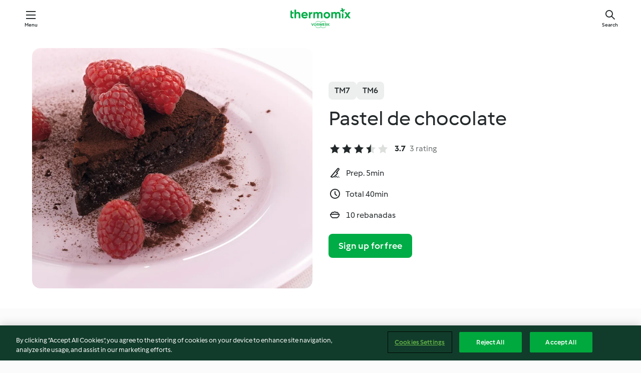

--- FILE ---
content_type: text/html; charset=utf-8
request_url: https://cookidoo.thermomix.com/recipes/recipe/en-US/r31515
body_size: 10014
content:
<!DOCTYPE html>
<html
  lang="en-US"
  class="cicd2-theme">
<head>
    <meta property="og:url" content="https://cookidoo.thermomix.com/recipes/recipe/en-US/r31515"/>
    <meta property="og:title" content="Pastel de chocolate"/>
    <meta property="og:description" content="A world of Thermomix® recipes - Cookidoo® brings you delicious food from all over the world.
With thousands of recipes and ideas, you'll find mouth-watering inspiration every time you log in."/>
    <meta property="og:image" content="https://assets.tmecosys.com/image/upload/t_web_rdp_recipe_584x480/img/recipe/ras/Assets/63FAF4F4-6E43-4E6A-893F-120E7961BE74/Derivates/6C120499-C8CD-466E-95AC-3A00E78743D1.jpg"/>
    <meta name="robots" content="noarchive"/>
    <meta charset="utf-8">
    <meta name="viewport" content="width=device-width, initial-scale=1, shrink-to-fit=no">
    <link rel="stylesheet" href="https://patternlib-all.prod.external.eu-tm-prod.vorwerk-digital.com/pl-core-29.5.0-c777d148a40073f22d20001fcdd6914f.css">
      <link rel="stylesheet" href="https://patternlib-all.prod.external.eu-tm-prod.vorwerk-digital.com/cicd2-theme-29.5.0-43cee002ce95b4bcfc18513ecba0695e.css">
    <link rel="stylesheet" href="https://recipepublic-all.prod.external.eu-tm-prod.vorwerk-digital.com/bundle-7e9da6437349bf80779b292c7cffc47b.css">
    <link rel="icon" href="https://patternlib-all.prod.external.eu-tm-prod.vorwerk-digital.com/favicon-02a92602e0cf506ebd0186892a17fd82.ico">
    <link rel="preconnect" href="https://assets.tmecosys.com" crossorigin="anonymous">
    <script>"use strict";(()=>{function c(n){let t=document.cookie.match(new RegExp("(^| )"+n+"=([^;]+)"));if(t)return t[2]}var e={get:c};e.get("v-authenticated")?document.documentElement.classList.add("is-authenticated"):document.documentElement.classList.add("is-unauthenticated");})();
</script>
    <title>Pastel de chocolate - Cookidoo® – the official Thermomix® recipe platform</title>
    <link rel="stylesheet" href="https://patternlib-all.prod.external.eu-tm-prod.vorwerk-digital.com/pl-recipe-2.18.3-4949e3c3f2b6c536234d63e48d89c215.css">
    <script type="application/ld+json">{"@context":"http://schema.org/","@type":"Recipe","name":"Pastel de chocolate","image":"https://assets.tmecosys.com/image/upload/t_web_rdp_recipe_584x480_1_5x/img/recipe/ras/Assets/63FAF4F4-6E43-4E6A-893F-120E7961BE74/Derivates/6C120499-C8CD-466E-95AC-3A00E78743D1.jpg","totalTime":"PT40M","cookTime":"PT40M","prepTime":"PT5M","recipeYield":"10 rebanadas","recipeCategory":["Horneados dulces"],"recipeIngredient":["200 g de chocolate amargo","180 g de mantequilla","180 g de azúcar","50 g de harina","1 pizca de sal","3 huevos","150 g de frambuesas congeladas"],"nutrition":{"@type":"NutritionInformation","calories":"3640 kcal","carbohydrateContent":"300 g","fatContent":"250 g","proteinContent":"50 g"},"inLanguage":"en-US","author":{"@type":"Organization","name":"Vorwerk Home & Co. KmG","address":"Wolleraustrasse 11a\n8807 Freienbach\nSwitzerland","url":"https://cookidoo.thermomix.com"},"aggregateRating":{"@id":"AggregatedRating"}}</script>
</head>

<body>
  <core-user-info
    condition="html.is-authenticated"
    base="/profile/api/user"
    community-profile="/community/profile/en-US"
    devices="/customer-devices/api/my-devices/versions"
    >
  </core-user-info>
  
  <div class="page-content">
      
  <header tabindex="-1" class="page-header">
    <div class="page-header__content">
      <a href="#main-content" class="link--skip">Skip to main content</a>
          <a class="logo page-header__home authenticated-only" href="/foundation/en-US/for-you"
            aria-label="Link to the home page">
            <img class="logo" src="https://patternlib-all.prod.external.eu-tm-prod.vorwerk-digital.com/logo_thermomix-02469c2fb4fca55fc3c397286d9e7fe0.svg"
              alt="Thermomix®">
          </a>
          <a class="logo page-header__home unauthenticated-only" href="/foundation/en-US/explore"
            aria-label="Link to the home page">
            <img class="logo" src="https://patternlib-all.prod.external.eu-tm-prod.vorwerk-digital.com/logo_thermomix-02469c2fb4fca55fc3c397286d9e7fe0.svg"
              alt="Thermomix®">
          </a>
      <core-nav class="page-header__nav">
        <nav class="core-nav__nav" role="navigation">
          <button class="core-nav__trigger">Menu</button>
          <div class="core-nav__container">
            <ul class="core-nav__main-links authenticated-only">
                <li class="core-nav__item">
                  <a href="/foundation/en-US/for-you"
                    class="core-nav__link">For You</a>
                </li>
              <li class="core-nav__item">
                <a href="/foundation/en-US/explore"
                  class="core-nav__link">Explore</a>
              </li>
              <li class="core-nav__item">
                <a href="/organize/en-US/my-recipes"
                  class="core-nav__link">My Recipes</a>
              </li>
              <li class="core-nav__item">
                <a href="/planning/en-US/my-week"
                  class="core-nav__link">My Week</a>
              </li>
                <li class="core-nav__item">
                  <a href="/shopping/en-US"
                    class="core-nav__link">Shopping list</a>
                </li>
            </ul>
            <ul class=" core-nav__main-links unauthenticated-only">
              <li class="core-nav__item">
                <a href="/foundation/en-US/explore"
                  class="core-nav__link">Explore</a>
              </li>
              <li class="core-nav__item">
                <a href="/foundation/en-US/membership"
                  class="core-nav__link">Membership</a>
              </li>
              <li class="core-nav__item">
                <a href="/foundation/en-US/help"
                  class="core-nav__link">Help</a>
              </li>
            </ul>
            <ul class="core-nav__links unauthenticated-only">
              <li class="core-nav__item">
                <a href="/ciam/register/start"
                  class="core-nav__link page-header__sign-up page-header__icon">Sign up</a>
              </li>
              <li class="core-nav__item">
                <a href="/profile/en-US/login?redirectAfterLogin=%2Frecipes%2Frecipe%2Fen-US%2Fr31515"
                  class="core-nav__link page-header__login page-header__icon">Login</a>
              </li>
            </ul>
            <div role="separator" aria-orientation="vertical"
              class="core-nav__separator separator-vertical separator-vertical--silver-20"></div>
            <core-user-profile class="authenticated-only">
              <core-dropdown-menu class="core-nav__dropdown core-nav__dropdown--profile" align="bottom-right">
                <button class="core-dropdown-menu__trigger core-nav__dropdown-trigger">
                  <span class="core-nav__dropdown-trigger-icon" aria-hidden="true"></span>
                  <img class="core-nav__dropdown-trigger-picture" src alt>
                  <span class="core-dropdown-menu__trigger-text">
                      Profile
                  </span>
                </button>
                <div class="core-dropdown-menu__content core-nav__dropdown-content">
                  <ul class="core-dropdown-list core-nav__dropdown-list">
                    <li class="core-community-profile__link">
                      <a href="/community/profile/en-US"
                        class="core-dropdown-list__item core-nav__link core-nav__link--community">
                        <core-community-profile>
                          <span class="core-community-profile__icon" aria-hidden="true"></span>
                          <img class="core-community-profile__picture" src alt>
                          <div class="core-community-profile__heading-group">
                            <span class="core-community-profile__header">Profile</span>
                            <span class="core-community-profile__subheader">View profile</span>
                          </div>
                        </core-community-profile>
                      </a>
                    </li>
                    <li>
                      <a href="/commerce/en-US/membership"
                        class="core-dropdown-list__item core-nav__link">Account</a>
                    </li>
                    <li>
                      <a href="/foundation/en-US/help"
                        class="core-dropdown-list__item core-nav__link">Help</a>
                    </li>
                    <li>
                      <a href="/profile/logout"
                        class="core-dropdown-list__item core-nav__link">Sign out</a>
                    </li>
                  </ul>
                </div>
              </core-dropdown-menu>
            </core-user-profile>
          </div>
          <div role="separator" aria-orientation="vertical"
            class="core-nav__separator separator-vertical separator-vertical--silver-20"></div>
        </nav>
      </core-nav>
      <a class="page-header__search page-header__icon" href="/search/en-US"
        aria-label="Search">Search</a>
    </div>
  </header>
  <recipe-scrollspy>
    <nav class="recipe-scrollspy__nav">
        <a href="#ingredients-section" class="recipe-scrollspy__link">Ingredients</a>
  
      <a href="#difficulty-section" class="recipe-scrollspy__link">Difficulty</a>
  
        <a href="#nutrition-section" class="recipe-scrollspy__link">Nutrition</a>
  
        <a href="#also-featured-in-section" class="recipe-scrollspy__link">Also featured in</a>
  
      <a id="recipe-scrollspy-alternative-recipes" href="#alternative-recipes" class="recipe-scrollspy__link">You might also like...</a>
    </nav>
  </recipe-scrollspy>

  <recipe-details id="main-content">
    <recipe-card>
      <div class="recipe-card__wrapper">
        <div class="recipe-card__image-wrapper">
            <core-image-loader>
              <img
                class="recipe-card__image"
                  src="https://assets.tmecosys.com/image/upload/t_web_rdp_recipe_584x480/img/recipe/ras/Assets/63FAF4F4-6E43-4E6A-893F-120E7961BE74/Derivates/6C120499-C8CD-466E-95AC-3A00E78743D1.jpg"
                  srcset="https://assets.tmecosys.com/image/upload/t_web_rdp_recipe_584x480/img/recipe/ras/Assets/63FAF4F4-6E43-4E6A-893F-120E7961BE74/Derivates/6C120499-C8CD-466E-95AC-3A00E78743D1.jpg 584w, https://assets.tmecosys.com/image/upload/t_web_rdp_recipe_584x480_1_5x/img/recipe/ras/Assets/63FAF4F4-6E43-4E6A-893F-120E7961BE74/Derivates/6C120499-C8CD-466E-95AC-3A00E78743D1.jpg 876w"
                    sizes="(min-width: 1333px) 584px, (min-width: 768px) 50vw, 100vw"
                alt="Pastel de chocolate"
                title="Pastel de chocolate"/>
            </core-image-loader>
        </div>
        <div class="recipe-card__info">
    
            <div class="recipe-card__header">
              <div class="recipe-card__header-left">
                  <rdp-badges id="tm-versions-modal">
                      <button class="core-chip-button core-chip-button--flat core-chip-button--x-small">
                        TM7
                      </button>
                      <button class="core-chip-button core-chip-button--flat core-chip-button--x-small">
                        TM6
                      </button>
                  </rdp-badges>
                
                  <core-modal
                    trigger-id="tm-versions-modal"
                    class="tm-versions-modal"
                    prevent-body-scroll="true"
                    hidden>
                    <div class="core-modal__wrapper">
                      <div class="core-modal__container" role="dialog" aria-modal="true">
                  
                        <div class="core-modal__header">
                          <h2>Devices & Accessories</h2>
                          <button class="core-modal__close" aria-label="Close Modal"></button>
                        </div>
                  
                        <core-scrollbar class="core-modal__content" fadeout-top>
                          <div class="core-scrollbar__content">
                  
                            <rdp-tm-versions>
                              <p class="rdp-tm-versions__description">This recipe is designed for a specific device and accessory combination. Without this required setup the recipe might not be successful.</p>
                              <div class="rdp-tm-versions__list">
                                  <div class="rdp-tm-versions__item">
                                    <img src="https://patternlib-all.prod.external.eu-tm-prod.vorwerk-digital.com/tm7-83b22c91a1a1e7fee3797168f05f9754.png" class="rdp-tm-versions__image"/>
                                    <div class="rdp-tm-versions__wrapper">
                                      <span class="rdp-tm-versions__name">Thermomix® TM7</span>
                                      <span class="rdp-tm-versions__compatibility">
                                        <span class="icon icon--checkmark-circle icon--xxxs"></span>Compatible
                                      </span>
                                    </div>
                                  </div>
                                  <div class="rdp-tm-versions__item">
                                    <img src="https://patternlib-all.prod.external.eu-tm-prod.vorwerk-digital.com/tm6-fff867f1cfc7f35118b8b6dfffca8339.png" class="rdp-tm-versions__image"/>
                                    <div class="rdp-tm-versions__wrapper">
                                      <span class="rdp-tm-versions__name">Thermomix® TM6</span>
                                      <span class="rdp-tm-versions__compatibility">
                                        <span class="icon icon--checkmark-circle icon--xxxs"></span>Compatible
                                      </span>
                                    </div>
                                  </div>
                              </div>
                            </rdp-tm-versions>
                  
                  
                          </div>
                        </core-scrollbar>
                  
                        <div class="core-modal__footer">
                          <a class="button--inline rdp-tm-versions__more" href="/foundation/en-US/thermomix-compatibility">More information</a>
                        </div>
                      </div>
                    </div>
                  </core-modal>
                
              </div>
            </div>
    
          <div class="recipe-card__content">
            <core-ellipsis lines-count="3">
              <h1 class="recipe-card__section recipe-card__name">Pastel de chocolate</h1>
            </core-ellipsis>
            
            <core-rating>
  <div class="core-rating__rating-list">
      <span class="core-rating__point core-rating__point--full"></span>
      <span class="core-rating__point core-rating__point--full"></span>
      <span class="core-rating__point core-rating__point--full"></span>
      <span class="core-rating__point core-rating__point--half"></span>
      <span class="core-rating__point "></span>
  </div>
    <span class="core-rating__counter">3.7</span>
    <span class="core-rating__label">
      
      3 rating
      
    </span>
  <script type="application/ld+json">
  {
    "@context": "http://schema.org",
    "@type": "AggregateRating",
    "@id": "AggregatedRating",
    "ratingValue": 3.7,
    "reviewCount": 3
  }
  </script>
</core-rating>

            <div class="recipe-card__cook-params">
              <div class="recipe-card__cook-param">
                <span class="icon icon--time-preparation"></span>
                <span>Prep. 5min </span>
              </div>
              <div class="recipe-card__cook-param">
                <span class="icon icon--time"></span>
                <span>Total 40min</span>
              </div>
              <div class="recipe-card__cook-param">
                <span class="icon icon--servings"></span>
                <span>10 rebanadas</span>
              </div>
            </div>
          </div>
    
          <div class="recipe-card__footer">
            <a class="button--primary recipe-card__action-button recipe-card__action-button--primary"
              title="Sign up for free"
              href="/ciam/register/start">Sign up for free</a>
          </div>
        </div>
      </div>
    </recipe-card>
    
    <recipe-content>
      <div class="recipe-content__left">
        <div mobile-order="1">
          <div id="ingredients-section" class="recipe-content__section">
            <h4 class="recipe-content__title">Ingredients</h4>
              <div class="recipe-content__inner-section">
                <ul class="ul--clean">
                    <li>
          <recipe-ingredient>
            <div class="recipe-ingredient__wrapper">
                <img class="recipe-ingredient__image"   src="https://assets.tmecosys.com/image/upload/t_web_ingredient_48x48/icons/ingredient_icons/108"
            srcset="https://assets.tmecosys.com/image/upload/t_web_ingredient_48x48/icons/ingredient_icons/108 48w, https://assets.tmecosys.com/image/upload/t_web_ingredient_48x48_1_5x/icons/ingredient_icons/108 72w, https://assets.tmecosys.com/image/upload/t_web_ingredient_48x48_2x/icons/ingredient_icons/108 96w"
              sizes="48px"
           />
          
                <div class="recipe-ingredient__content">
                  <span class="recipe-ingredient__name">
                        200
            g
           de chocolate amargo 
                  </span>
                    <span class="recipe-ingredient__description">en trozos</span>
                </div>
            </div>
          </recipe-ingredient>
          </li>
                    <li>
          <recipe-ingredient>
            <div class="recipe-ingredient__wrapper">
                <img class="recipe-ingredient__image"   src="https://assets.tmecosys.com/image/upload/t_web_ingredient_48x48/icons/ingredient_icons/15196"
            srcset="https://assets.tmecosys.com/image/upload/t_web_ingredient_48x48/icons/ingredient_icons/15196 48w, https://assets.tmecosys.com/image/upload/t_web_ingredient_48x48_1_5x/icons/ingredient_icons/15196 72w, https://assets.tmecosys.com/image/upload/t_web_ingredient_48x48_2x/icons/ingredient_icons/15196 96w"
              sizes="48px"
           />
          
                <div class="recipe-ingredient__content">
                  <span class="recipe-ingredient__name">
                        180
            g
           de mantequilla 
                  </span>
                    <span class="recipe-ingredient__description">en trozos</span>
                </div>
            </div>
          </recipe-ingredient>
          </li>
                    <li>
          <recipe-ingredient>
            <div class="recipe-ingredient__wrapper">
                <img class="recipe-ingredient__image"   src="https://assets.tmecosys.com/image/upload/t_web_ingredient_48x48/icons/ingredient_icons/9"
            srcset="https://assets.tmecosys.com/image/upload/t_web_ingredient_48x48/icons/ingredient_icons/9 48w, https://assets.tmecosys.com/image/upload/t_web_ingredient_48x48_1_5x/icons/ingredient_icons/9 72w, https://assets.tmecosys.com/image/upload/t_web_ingredient_48x48_2x/icons/ingredient_icons/9 96w"
              sizes="48px"
           />
          
                <div class="recipe-ingredient__content">
                  <span class="recipe-ingredient__name">
                        180
            g
           de azúcar 
                  </span>
                </div>
            </div>
          </recipe-ingredient>
          </li>
                    <li>
          <recipe-ingredient>
            <div class="recipe-ingredient__wrapper">
                <img class="recipe-ingredient__image"   src="https://assets.tmecosys.com/image/upload/t_web_ingredient_48x48/icons/ingredient_icons/40"
            srcset="https://assets.tmecosys.com/image/upload/t_web_ingredient_48x48/icons/ingredient_icons/40 48w, https://assets.tmecosys.com/image/upload/t_web_ingredient_48x48_1_5x/icons/ingredient_icons/40 72w, https://assets.tmecosys.com/image/upload/t_web_ingredient_48x48_2x/icons/ingredient_icons/40 96w"
              sizes="48px"
           />
          
                <div class="recipe-ingredient__content">
                  <span class="recipe-ingredient__name">
                        50
            g
           de harina 
                  </span>
                </div>
            </div>
          </recipe-ingredient>
          </li>
                    <li>
          <recipe-ingredient>
            <div class="recipe-ingredient__wrapper">
                <img class="recipe-ingredient__image"   src="https://assets.tmecosys.com/image/upload/t_web_ingredient_48x48/icons/ingredient_icons/269"
            srcset="https://assets.tmecosys.com/image/upload/t_web_ingredient_48x48/icons/ingredient_icons/269 48w, https://assets.tmecosys.com/image/upload/t_web_ingredient_48x48_1_5x/icons/ingredient_icons/269 72w, https://assets.tmecosys.com/image/upload/t_web_ingredient_48x48_2x/icons/ingredient_icons/269 96w"
              sizes="48px"
           />
          
                <div class="recipe-ingredient__content">
                  <span class="recipe-ingredient__name">
                        1
            pizca
           de sal 
                  </span>
                </div>
            </div>
          </recipe-ingredient>
          </li>
                    <li>
          <recipe-ingredient>
            <div class="recipe-ingredient__wrapper">
                <img class="recipe-ingredient__image"   src="https://assets.tmecosys.com/image/upload/t_web_ingredient_48x48/icons/ingredient_icons/55"
            srcset="https://assets.tmecosys.com/image/upload/t_web_ingredient_48x48/icons/ingredient_icons/55 48w, https://assets.tmecosys.com/image/upload/t_web_ingredient_48x48_1_5x/icons/ingredient_icons/55 72w, https://assets.tmecosys.com/image/upload/t_web_ingredient_48x48_2x/icons/ingredient_icons/55 96w"
              sizes="48px"
           />
          
                <div class="recipe-ingredient__content">
                  <span class="recipe-ingredient__name">
                        3
            
           huevos 
                  </span>
                </div>
            </div>
          </recipe-ingredient>
          </li>
                    <li>
          <recipe-ingredient>
            <div class="recipe-ingredient__wrapper">
                <img class="recipe-ingredient__image"   src="https://assets.tmecosys.com/image/upload/t_web_ingredient_48x48/icons/ingredient_icons/2485"
            srcset="https://assets.tmecosys.com/image/upload/t_web_ingredient_48x48/icons/ingredient_icons/2485 48w, https://assets.tmecosys.com/image/upload/t_web_ingredient_48x48_1_5x/icons/ingredient_icons/2485 72w, https://assets.tmecosys.com/image/upload/t_web_ingredient_48x48_2x/icons/ingredient_icons/2485 96w"
              sizes="48px"
           />
          
                <div class="recipe-ingredient__content">
                  <span class="recipe-ingredient__name">
                        150
            g
           de frambuesas congeladas 
                  </span>
                    <span class="recipe-ingredient__description">o frescas</span>
                </div>
            </div>
          </recipe-ingredient>
          </li>
                </ul>
              </div>
          </div>
          <hr>
        </div>
        <div mobile-order="3">
          <div id="difficulty-section" class="recipe-content__section">
            <h4 class="recipe-content__title">Difficulty</h4>
            <rdp-difficulty>
              <span class="icon icon--s icon--chef-hat"></span>
              <p>easy</p>
            </rdp-difficulty>
          </div>
          <hr>
            <div id="nutrition-section" class="recipe-content__section">
              <h4 class="recipe-content__title">
                Nutrition
                <span class="recipe-content__subtitle">per 10 rebanada</span>
              </h4>
              <rdp-nutritious>
                  <div class="rdp-nutritious__item">
                    <span class="rdp-nutritious__name">Protein</span>
                    <span class="rdp-nutritious__value">
                        50 g 
                    </span>
                  </div>
                  <div class="rdp-nutritious__item">
                    <span class="rdp-nutritious__name">Calories</span>
                    <span class="rdp-nutritious__value">
                        15230 kJ  / 
                        3640 kcal 
                    </span>
                  </div>
                  <div class="rdp-nutritious__item">
                    <span class="rdp-nutritious__name">Fat</span>
                    <span class="rdp-nutritious__value">
                        250 g 
                    </span>
                  </div>
                  <div class="rdp-nutritious__item">
                    <span class="rdp-nutritious__name">Carbohydrates</span>
                    <span class="rdp-nutritious__value">
                        300 g 
                    </span>
                  </div>
              </rdp-nutritious>
            </div>
            <hr>
        </div>
      </div>
      <div class="recipe-content__right">
        <div mobile-order="2">
          <div class="recipe-content__section">
            <recipe-membership-banner>
              <img src="https://patternlib-all.prod.external.eu-tm-prod.vorwerk-digital.com/cookidoo-world-da330b8ec91ef8ac5df385f0e440dffb.svg" class="recipe-membership-banner__image" />
              <h1 class="recipe-membership-banner__title">Like what you see?</h1>
              <h4 class="recipe-membership-banner__subtitle">This recipe and more than 100 000 others are waiting for you!</h4>
              <p class="recipe-membership-banner__description">Register for our 30-day free trial and discover the world of Cookidoo®. </p>
              <a href="/ciam/register/start" class="button--primary">Sign up for free</a>
              <a href="/foundation/en-US/membership" class="button--inline">More information</a>
            </recipe-membership-banner>
          </div>
          <hr>
        </div>
        <div mobile-order="4">
            <div id="also-featured-in-section" class="recipe-content__section">
              <h4 class="recipe-content__title">Also featured in</h4>
              <rdp-collections>
                  <rdp-collection-tile>
                    <a class="rdp-collection-tile__wrapper" href="/collection/en-US/p/col460072">
                      <img   src="https://assets.tmecosys.com/image/upload/t_web_col_80x80/img/collection/ras/Assets/8913a3c1c339e640ad7211c2ed1c35fb/Derivates/02c57cd0645eb98c67bbb66c4276ec90a83a372a.jpg"
            srcset="https://assets.tmecosys.com/image/upload/t_web_col_80x80/img/collection/ras/Assets/8913a3c1c339e640ad7211c2ed1c35fb/Derivates/02c57cd0645eb98c67bbb66c4276ec90a83a372a.jpg 80w, https://assets.tmecosys.com/image/upload/t_web_col_80x80_1_5x/img/collection/ras/Assets/8913a3c1c339e640ad7211c2ed1c35fb/Derivates/02c57cd0645eb98c67bbb66c4276ec90a83a372a.jpg 120w, https://assets.tmecosys.com/image/upload/t_web_col_80x80_2x/img/collection/ras/Assets/8913a3c1c339e640ad7211c2ed1c35fb/Derivates/02c57cd0645eb98c67bbb66c4276ec90a83a372a.jpg 160w"
              sizes="80px"
           class="rdp-collection-tile__image">
                      <div class="rdp-collection-tile__content">
                        <span class="rdp-collection-tile__name">Thermomix® Sensor</span>
                        <span class="rdp-collection-tile__info">43 Recipes<br>Mexico</span>
                      </div>
                    </a>
                  </rdp-collection-tile>
              </rdp-collections>
            </div>
            <hr>
        </div>
      </div>
    </recipe-content>
  </recipe-details>

  
  
  
  <div id="alternative-recipes" class="l-content l-content--additional recipe-alternative-recipes">
    <core-stripe class="core-stripe--modern" aria-labelledby="stripe-header" aria-describedby="stripe-description" role="region"
                 data-category="VrkNavCategory-RPF-013">
      <h3 class="core-stripe__header" id="stripe-header">
          You might also like...
      </h3>
        <div class="core-stripe__content">
          
  
          
            <core-tile class="core-tile--expanded" id="r817942" data-recipe-id="r817942"><a class="link--alt" href="/recipes/recipe/en-US/r817942"><div aria-hidden="true" class="core-tile__image-wrapper">
    <img
      class="core-tile__image"
      alt="Pastel de zanahoria Victoria"
      title="Pastel de zanahoria Victoria"
      src="https://assets.tmecosys.com/image/upload/t_web_shared_recipe_221x240/img/recipe/ras/Assets/73d46b3af7d8fb96014d044a67db0a0e/Derivates/1fe28b3e921cc1adcbb800c22d5c91480757e841"
      sizes="221px"
      decoding="async"
      srcset="https://assets.tmecosys.com/image/upload/t_web_shared_recipe_221x240/img/recipe/ras/Assets/73d46b3af7d8fb96014d044a67db0a0e/Derivates/1fe28b3e921cc1adcbb800c22d5c91480757e841 221w, https://assets.tmecosys.com/image/upload/t_web_shared_recipe_221x240_1_5x/img/recipe/ras/Assets/73d46b3af7d8fb96014d044a67db0a0e/Derivates/1fe28b3e921cc1adcbb800c22d5c91480757e841 331w, https://assets.tmecosys.com/image/upload/t_web_shared_recipe_221x240_2x/img/recipe/ras/Assets/73d46b3af7d8fb96014d044a67db0a0e/Derivates/1fe28b3e921cc1adcbb800c22d5c91480757e841 442w"
    />
  </div><div class="core-tile__description-wrapper"><div class="core-tile__description"><core-ellipsis><p class="core-tile__description-text">Pastel de zanahoria Victoria</p></core-ellipsis><button class="core-tile__trigger authenticated-only context-menu-trigger" aria-label="Open recipe options" type="button"></button></div><core-rating class="core-rating--short core-rating--small"><span class="core-rating__counter" aria-label="Rating 1.5">1.5</span><span class="core-rating__point core-rating__point--full" aria-disabled="true"></span><span class="core-rating__label" aria-label="from 25 reviews">(25)</span></core-rating><p class="core-tile__description-subline" aria-label="Total time 50min">50min</p></div></a><core-context-menu trigger-class="context-menu-trigger" class="translate-x-[0.5px]"><ul class="core-dropdown-list"><li><core-transclude href="/planning/en-US/transclude/manage-cook-today/r817942" prevent-page-reload="true" on="context-menu-open" context="core-context-menu"></core-transclude></li><li><core-transclude href="/organize/en-US/transclude/manage-bookmark/r817942" prevent-page-reload="true" on="context-menu-open" context="core-context-menu"></core-transclude></li><li><core-transclude href="/organize/en-US/transclude/manage-custom-list/r817942" prevent-page-reload="true" on="context-menu-open" context="core-context-menu"></core-transclude></li><li><core-transclude href="/planning/en-US/transclude/manage-add-to-myweek/r817942" prevent-page-reload="true" on="context-menu-open" context="core-context-menu"></core-transclude></li><li><core-transclude href="/shopping/en-US/partial/add-to-shopping-list/r817942" prevent-page-reload="true" on="context-menu-open" context="core-context-menu"></core-transclude></li><li><core-transclude href="/created-recipes/en-US/partials/add-to-customer-recipes?recipeUrl=https%3A%2F%2Fcookidoo.thermomix.com%2Frecipes%2Frecipe%2Fen-US%2Fr817942" prevent-page-reload="true" on="context-menu-open" context="core-context-menu"></core-transclude></li><li data-error="401" data-redirect-param="redirectAfterLogin" class="display-none"><a href="/profile/en-US/login?redirectAfterLogin=%2Fsearch%2Fen-US%2Ffragments%2Fstripe%3Flimit%3D12%26lazyLoading%3Dtrue%26accessories%3DincludingFriend%252CincludingBladeCoverWithPeeler%252CincludingCutter%252CincludingSensor%26includeRating%3Dtrue%26like%3Dr31515" class="core-dropdown-list__item"><span class="icon" aria-hidden="true">refresh</span>Refresh login</a></li></ul></core-context-menu></core-tile><core-tile class="core-tile--expanded" id="r775689" data-recipe-id="r775689"><a class="link--alt" href="/recipes/recipe/en-US/r775689"><div aria-hidden="true" class="core-tile__image-wrapper">
    <img
      class="core-tile__image"
      alt="Waffles belgas"
      title="Waffles belgas"
      src="https://assets.tmecosys.com/image/upload/t_web_shared_recipe_221x240/img/recipe/ras/Assets/f56aaf5ea28d007b07aaeabbea4e77bf/Derivates/8116862a2fc187250388bd05b6b742e23d9b2627"
      sizes="221px"
      decoding="async"
      srcset="https://assets.tmecosys.com/image/upload/t_web_shared_recipe_221x240/img/recipe/ras/Assets/f56aaf5ea28d007b07aaeabbea4e77bf/Derivates/8116862a2fc187250388bd05b6b742e23d9b2627 221w, https://assets.tmecosys.com/image/upload/t_web_shared_recipe_221x240_1_5x/img/recipe/ras/Assets/f56aaf5ea28d007b07aaeabbea4e77bf/Derivates/8116862a2fc187250388bd05b6b742e23d9b2627 331w, https://assets.tmecosys.com/image/upload/t_web_shared_recipe_221x240_2x/img/recipe/ras/Assets/f56aaf5ea28d007b07aaeabbea4e77bf/Derivates/8116862a2fc187250388bd05b6b742e23d9b2627 442w"
    />
  </div><div class="core-tile__description-wrapper"><div class="core-tile__description"><core-ellipsis><p class="core-tile__description-text">Waffles belgas</p></core-ellipsis><button class="core-tile__trigger authenticated-only context-menu-trigger" aria-label="Open recipe options" type="button"></button></div><core-rating class="core-rating--short core-rating--small"><span class="core-rating__counter" aria-label="Rating 2">2.0</span><span class="core-rating__point core-rating__point--full" aria-disabled="true"></span><span class="core-rating__label" aria-label="from 83 reviews">(83)</span></core-rating><p class="core-tile__description-subline" aria-label="Total time 1 h 30min">1 h 30min</p></div></a><core-context-menu trigger-class="context-menu-trigger" class="translate-x-[0.5px]"><ul class="core-dropdown-list"><li><core-transclude href="/planning/en-US/transclude/manage-cook-today/r775689" prevent-page-reload="true" on="context-menu-open" context="core-context-menu"></core-transclude></li><li><core-transclude href="/organize/en-US/transclude/manage-bookmark/r775689" prevent-page-reload="true" on="context-menu-open" context="core-context-menu"></core-transclude></li><li><core-transclude href="/organize/en-US/transclude/manage-custom-list/r775689" prevent-page-reload="true" on="context-menu-open" context="core-context-menu"></core-transclude></li><li><core-transclude href="/planning/en-US/transclude/manage-add-to-myweek/r775689" prevent-page-reload="true" on="context-menu-open" context="core-context-menu"></core-transclude></li><li><core-transclude href="/shopping/en-US/partial/add-to-shopping-list/r775689" prevent-page-reload="true" on="context-menu-open" context="core-context-menu"></core-transclude></li><li><core-transclude href="/created-recipes/en-US/partials/add-to-customer-recipes?recipeUrl=https%3A%2F%2Fcookidoo.thermomix.com%2Frecipes%2Frecipe%2Fen-US%2Fr775689" prevent-page-reload="true" on="context-menu-open" context="core-context-menu"></core-transclude></li><li data-error="401" data-redirect-param="redirectAfterLogin" class="display-none"><a href="/profile/en-US/login?redirectAfterLogin=%2Fsearch%2Fen-US%2Ffragments%2Fstripe%3Flimit%3D12%26lazyLoading%3Dtrue%26accessories%3DincludingFriend%252CincludingBladeCoverWithPeeler%252CincludingCutter%252CincludingSensor%26includeRating%3Dtrue%26like%3Dr31515" class="core-dropdown-list__item"><span class="icon" aria-hidden="true">refresh</span>Refresh login</a></li></ul></core-context-menu></core-tile><core-tile class="core-tile--expanded" id="r588827" data-recipe-id="r588827"><a class="link--alt" href="/recipes/recipe/en-US/r588827"><div aria-hidden="true" class="core-tile__image-wrapper">
    <img
      class="core-tile__image"
      alt="Tazón de arroz, verduras y proteína TM6"
      title="Tazón de arroz, verduras y proteína TM6"
      src="https://assets.tmecosys.com/image/upload/t_web_shared_recipe_221x240/img/recipe/ras/Assets/a194de20-68e9-494e-aed7-c5205dc37386/Derivates/cde0e884-a37a-4581-9362-12324596ef3b"
      sizes="221px"
      decoding="async"
      srcset="https://assets.tmecosys.com/image/upload/t_web_shared_recipe_221x240/img/recipe/ras/Assets/a194de20-68e9-494e-aed7-c5205dc37386/Derivates/cde0e884-a37a-4581-9362-12324596ef3b 221w, https://assets.tmecosys.com/image/upload/t_web_shared_recipe_221x240_1_5x/img/recipe/ras/Assets/a194de20-68e9-494e-aed7-c5205dc37386/Derivates/cde0e884-a37a-4581-9362-12324596ef3b 331w, https://assets.tmecosys.com/image/upload/t_web_shared_recipe_221x240_2x/img/recipe/ras/Assets/a194de20-68e9-494e-aed7-c5205dc37386/Derivates/cde0e884-a37a-4581-9362-12324596ef3b 442w"
    />
  </div><div class="core-tile__description-wrapper"><div class="core-tile__description"><core-ellipsis><p class="core-tile__description-text">Tazón de arroz, verduras y proteína TM6</p></core-ellipsis><button class="core-tile__trigger authenticated-only context-menu-trigger" aria-label="Open recipe options" type="button"></button></div><core-rating class="core-rating--short core-rating--small"><span class="core-rating__counter" aria-label="Rating 2.5">2.5</span><span class="core-rating__point core-rating__point--full" aria-disabled="true"></span><span class="core-rating__label" aria-label="from 11 reviews">(11)</span></core-rating><p class="core-tile__description-subline" aria-label="Total time 20min">20min</p></div></a><core-context-menu trigger-class="context-menu-trigger" class="translate-x-[0.5px]"><ul class="core-dropdown-list"><li><core-transclude href="/planning/en-US/transclude/manage-cook-today/r588827" prevent-page-reload="true" on="context-menu-open" context="core-context-menu"></core-transclude></li><li><core-transclude href="/organize/en-US/transclude/manage-bookmark/r588827" prevent-page-reload="true" on="context-menu-open" context="core-context-menu"></core-transclude></li><li><core-transclude href="/organize/en-US/transclude/manage-custom-list/r588827" prevent-page-reload="true" on="context-menu-open" context="core-context-menu"></core-transclude></li><li><core-transclude href="/planning/en-US/transclude/manage-add-to-myweek/r588827" prevent-page-reload="true" on="context-menu-open" context="core-context-menu"></core-transclude></li><li><core-transclude href="/shopping/en-US/partial/add-to-shopping-list/r588827" prevent-page-reload="true" on="context-menu-open" context="core-context-menu"></core-transclude></li><li><core-transclude href="/created-recipes/en-US/partials/add-to-customer-recipes?recipeUrl=https%3A%2F%2Fcookidoo.thermomix.com%2Frecipes%2Frecipe%2Fen-US%2Fr588827" prevent-page-reload="true" on="context-menu-open" context="core-context-menu"></core-transclude></li><li data-error="401" data-redirect-param="redirectAfterLogin" class="display-none"><a href="/profile/en-US/login?redirectAfterLogin=%2Fsearch%2Fen-US%2Ffragments%2Fstripe%3Flimit%3D12%26lazyLoading%3Dtrue%26accessories%3DincludingFriend%252CincludingBladeCoverWithPeeler%252CincludingCutter%252CincludingSensor%26includeRating%3Dtrue%26like%3Dr31515" class="core-dropdown-list__item"><span class="icon" aria-hidden="true">refresh</span>Refresh login</a></li></ul></core-context-menu></core-tile><core-tile class="core-tile--expanded" id="r54449" data-recipe-id="r54449"><a class="link--alt" href="/recipes/recipe/en-US/r54449"><div aria-hidden="true" class="core-tile__image-wrapper">
    <img
      class="core-tile__image"
      alt="Pastel de chocolate"
      title="Pastel de chocolate"
      src="https://assets.tmecosys.com/image/upload/t_web_shared_recipe_221x240/img/recipe/ras/Assets/bac254c16226c8a04c4539d8648f65cf/Derivates/8850fad83a4b879551b20333b556662a4538b846"
      sizes="221px"
      decoding="async"
      srcset="https://assets.tmecosys.com/image/upload/t_web_shared_recipe_221x240/img/recipe/ras/Assets/bac254c16226c8a04c4539d8648f65cf/Derivates/8850fad83a4b879551b20333b556662a4538b846 221w, https://assets.tmecosys.com/image/upload/t_web_shared_recipe_221x240_1_5x/img/recipe/ras/Assets/bac254c16226c8a04c4539d8648f65cf/Derivates/8850fad83a4b879551b20333b556662a4538b846 331w, https://assets.tmecosys.com/image/upload/t_web_shared_recipe_221x240_2x/img/recipe/ras/Assets/bac254c16226c8a04c4539d8648f65cf/Derivates/8850fad83a4b879551b20333b556662a4538b846 442w"
    />
  </div><div class="core-tile__description-wrapper"><div class="core-tile__description"><core-ellipsis><p class="core-tile__description-text">Pastel de chocolate</p></core-ellipsis><button class="core-tile__trigger authenticated-only context-menu-trigger" aria-label="Open recipe options" type="button"></button></div><core-rating class="core-rating--short core-rating--small"><span class="core-rating__counter" aria-label="Rating 4.8">4.8</span><span class="core-rating__point core-rating__point--full" aria-disabled="true"></span><span class="core-rating__label" aria-label="from 124 reviews">(124)</span></core-rating><p class="core-tile__description-subline" aria-label="Total time 45min">45min</p></div></a><core-context-menu trigger-class="context-menu-trigger" class="translate-x-[0.5px]"><ul class="core-dropdown-list"><li><core-transclude href="/planning/en-US/transclude/manage-cook-today/r54449" prevent-page-reload="true" on="context-menu-open" context="core-context-menu"></core-transclude></li><li><core-transclude href="/organize/en-US/transclude/manage-bookmark/r54449" prevent-page-reload="true" on="context-menu-open" context="core-context-menu"></core-transclude></li><li><core-transclude href="/organize/en-US/transclude/manage-custom-list/r54449" prevent-page-reload="true" on="context-menu-open" context="core-context-menu"></core-transclude></li><li><core-transclude href="/planning/en-US/transclude/manage-add-to-myweek/r54449" prevent-page-reload="true" on="context-menu-open" context="core-context-menu"></core-transclude></li><li><core-transclude href="/shopping/en-US/partial/add-to-shopping-list/r54449" prevent-page-reload="true" on="context-menu-open" context="core-context-menu"></core-transclude></li><li><core-transclude href="/created-recipes/en-US/partials/add-to-customer-recipes?recipeUrl=https%3A%2F%2Fcookidoo.thermomix.com%2Frecipes%2Frecipe%2Fen-US%2Fr54449" prevent-page-reload="true" on="context-menu-open" context="core-context-menu"></core-transclude></li><li data-error="401" data-redirect-param="redirectAfterLogin" class="display-none"><a href="/profile/en-US/login?redirectAfterLogin=%2Fsearch%2Fen-US%2Ffragments%2Fstripe%3Flimit%3D12%26lazyLoading%3Dtrue%26accessories%3DincludingFriend%252CincludingBladeCoverWithPeeler%252CincludingCutter%252CincludingSensor%26includeRating%3Dtrue%26like%3Dr31515" class="core-dropdown-list__item"><span class="icon" aria-hidden="true">refresh</span>Refresh login</a></li></ul></core-context-menu></core-tile><core-tile class="core-tile--expanded" id="r376078" data-recipe-id="r376078"><a class="link--alt" href="/recipes/recipe/en-US/r376078"><div aria-hidden="true" class="core-tile__image-wrapper">
    <img
      class="core-tile__image"
      alt="Galletas de mantequilla"
      title="Galletas de mantequilla"
      src="https://assets.tmecosys.com/image/upload/t_web_shared_recipe_221x240/img/recipe/ras/Assets/6D93F2DC-FF2D-4734-8A84-D5945FF86B3E/Derivates/0e8da7cb-d218-473c-9cb4-a4156954cafc"
      sizes="221px"
      decoding="async"
      srcset="https://assets.tmecosys.com/image/upload/t_web_shared_recipe_221x240/img/recipe/ras/Assets/6D93F2DC-FF2D-4734-8A84-D5945FF86B3E/Derivates/0e8da7cb-d218-473c-9cb4-a4156954cafc 221w, https://assets.tmecosys.com/image/upload/t_web_shared_recipe_221x240_1_5x/img/recipe/ras/Assets/6D93F2DC-FF2D-4734-8A84-D5945FF86B3E/Derivates/0e8da7cb-d218-473c-9cb4-a4156954cafc 331w, https://assets.tmecosys.com/image/upload/t_web_shared_recipe_221x240_2x/img/recipe/ras/Assets/6D93F2DC-FF2D-4734-8A84-D5945FF86B3E/Derivates/0e8da7cb-d218-473c-9cb4-a4156954cafc 442w"
    />
  </div><div class="core-tile__description-wrapper"><div class="core-tile__description"><core-ellipsis><p class="core-tile__description-text">Galletas de mantequilla</p></core-ellipsis><button class="core-tile__trigger authenticated-only context-menu-trigger" aria-label="Open recipe options" type="button"></button></div><core-rating class="core-rating--short core-rating--small"><span class="core-rating__counter" aria-label="Rating 4.6">4.6</span><span class="core-rating__point core-rating__point--full" aria-disabled="true"></span><span class="core-rating__label" aria-label="from 167 reviews">(167)</span></core-rating><p class="core-tile__description-subline" aria-label="Total time 50min">50min</p></div></a><core-context-menu trigger-class="context-menu-trigger" class="translate-x-[0.5px]"><ul class="core-dropdown-list"><li><core-transclude href="/planning/en-US/transclude/manage-cook-today/r376078" prevent-page-reload="true" on="context-menu-open" context="core-context-menu"></core-transclude></li><li><core-transclude href="/organize/en-US/transclude/manage-bookmark/r376078" prevent-page-reload="true" on="context-menu-open" context="core-context-menu"></core-transclude></li><li><core-transclude href="/organize/en-US/transclude/manage-custom-list/r376078" prevent-page-reload="true" on="context-menu-open" context="core-context-menu"></core-transclude></li><li><core-transclude href="/planning/en-US/transclude/manage-add-to-myweek/r376078" prevent-page-reload="true" on="context-menu-open" context="core-context-menu"></core-transclude></li><li><core-transclude href="/shopping/en-US/partial/add-to-shopping-list/r376078" prevent-page-reload="true" on="context-menu-open" context="core-context-menu"></core-transclude></li><li><core-transclude href="/created-recipes/en-US/partials/add-to-customer-recipes?recipeUrl=https%3A%2F%2Fcookidoo.thermomix.com%2Frecipes%2Frecipe%2Fen-US%2Fr376078" prevent-page-reload="true" on="context-menu-open" context="core-context-menu"></core-transclude></li><li data-error="401" data-redirect-param="redirectAfterLogin" class="display-none"><a href="/profile/en-US/login?redirectAfterLogin=%2Fsearch%2Fen-US%2Ffragments%2Fstripe%3Flimit%3D12%26lazyLoading%3Dtrue%26accessories%3DincludingFriend%252CincludingBladeCoverWithPeeler%252CincludingCutter%252CincludingSensor%26includeRating%3Dtrue%26like%3Dr31515" class="core-dropdown-list__item"><span class="icon" aria-hidden="true">refresh</span>Refresh login</a></li></ul></core-context-menu></core-tile><core-tile class="core-tile--expanded" id="r54470" data-recipe-id="r54470"><a class="link--alt" href="/recipes/recipe/en-US/r54470"><div aria-hidden="true" class="core-tile__image-wrapper">
    <img
      class="core-tile__image"
      alt="Crema de calabacita"
      title="Crema de calabacita"
      src="https://assets.tmecosys.com/image/upload/t_web_shared_recipe_221x240/img/recipe/ras/Assets/84ba8c4d4be17f6726b46c424660f775/Derivates/0cd2967e929b63768ba166e146942579b3ebd1f8"
      sizes="221px"
      decoding="async"
      srcset="https://assets.tmecosys.com/image/upload/t_web_shared_recipe_221x240/img/recipe/ras/Assets/84ba8c4d4be17f6726b46c424660f775/Derivates/0cd2967e929b63768ba166e146942579b3ebd1f8 221w, https://assets.tmecosys.com/image/upload/t_web_shared_recipe_221x240_1_5x/img/recipe/ras/Assets/84ba8c4d4be17f6726b46c424660f775/Derivates/0cd2967e929b63768ba166e146942579b3ebd1f8 331w, https://assets.tmecosys.com/image/upload/t_web_shared_recipe_221x240_2x/img/recipe/ras/Assets/84ba8c4d4be17f6726b46c424660f775/Derivates/0cd2967e929b63768ba166e146942579b3ebd1f8 442w"
    />
  </div><div class="core-tile__description-wrapper"><div class="core-tile__description"><core-ellipsis><p class="core-tile__description-text">Crema de calabacita</p></core-ellipsis><button class="core-tile__trigger authenticated-only context-menu-trigger" aria-label="Open recipe options" type="button"></button></div><core-rating class="core-rating--short core-rating--small"><span class="core-rating__counter" aria-label="Rating 4.9">4.9</span><span class="core-rating__point core-rating__point--full" aria-disabled="true"></span><span class="core-rating__label" aria-label="from 987 reviews">(987)</span></core-rating><p class="core-tile__description-subline" aria-label="Total time 25min">25min</p></div></a><core-context-menu trigger-class="context-menu-trigger" class="translate-x-[0.5px]"><ul class="core-dropdown-list"><li><core-transclude href="/planning/en-US/transclude/manage-cook-today/r54470" prevent-page-reload="true" on="context-menu-open" context="core-context-menu"></core-transclude></li><li><core-transclude href="/organize/en-US/transclude/manage-bookmark/r54470" prevent-page-reload="true" on="context-menu-open" context="core-context-menu"></core-transclude></li><li><core-transclude href="/organize/en-US/transclude/manage-custom-list/r54470" prevent-page-reload="true" on="context-menu-open" context="core-context-menu"></core-transclude></li><li><core-transclude href="/planning/en-US/transclude/manage-add-to-myweek/r54470" prevent-page-reload="true" on="context-menu-open" context="core-context-menu"></core-transclude></li><li><core-transclude href="/shopping/en-US/partial/add-to-shopping-list/r54470" prevent-page-reload="true" on="context-menu-open" context="core-context-menu"></core-transclude></li><li><core-transclude href="/created-recipes/en-US/partials/add-to-customer-recipes?recipeUrl=https%3A%2F%2Fcookidoo.thermomix.com%2Frecipes%2Frecipe%2Fen-US%2Fr54470" prevent-page-reload="true" on="context-menu-open" context="core-context-menu"></core-transclude></li><li data-error="401" data-redirect-param="redirectAfterLogin" class="display-none"><a href="/profile/en-US/login?redirectAfterLogin=%2Fsearch%2Fen-US%2Ffragments%2Fstripe%3Flimit%3D12%26lazyLoading%3Dtrue%26accessories%3DincludingFriend%252CincludingBladeCoverWithPeeler%252CincludingCutter%252CincludingSensor%26includeRating%3Dtrue%26like%3Dr31515" class="core-dropdown-list__item"><span class="icon" aria-hidden="true">refresh</span>Refresh login</a></li></ul></core-context-menu></core-tile><core-tile class="core-tile--expanded" id="r54471" data-recipe-id="r54471"><a class="link--alt" href="/recipes/recipe/en-US/r54471"><div aria-hidden="true" class="core-tile__image-wrapper">
    <img
      class="core-tile__image"
      alt="Crema de verduras"
      title="Crema de verduras"
      src="https://assets.tmecosys.com/image/upload/t_web_shared_recipe_221x240/img/recipe/ras/Assets/4c329f2e834ea0a119c86bfe0877f9e5/Derivates/7384d9416a8d6fce6774a1afd561c9882090d121"
      sizes="221px"
      decoding="async"
      srcset="https://assets.tmecosys.com/image/upload/t_web_shared_recipe_221x240/img/recipe/ras/Assets/4c329f2e834ea0a119c86bfe0877f9e5/Derivates/7384d9416a8d6fce6774a1afd561c9882090d121 221w, https://assets.tmecosys.com/image/upload/t_web_shared_recipe_221x240_1_5x/img/recipe/ras/Assets/4c329f2e834ea0a119c86bfe0877f9e5/Derivates/7384d9416a8d6fce6774a1afd561c9882090d121 331w, https://assets.tmecosys.com/image/upload/t_web_shared_recipe_221x240_2x/img/recipe/ras/Assets/4c329f2e834ea0a119c86bfe0877f9e5/Derivates/7384d9416a8d6fce6774a1afd561c9882090d121 442w"
    />
  </div><div class="core-tile__description-wrapper"><div class="core-tile__description"><core-ellipsis><p class="core-tile__description-text">Crema de verduras</p></core-ellipsis><button class="core-tile__trigger authenticated-only context-menu-trigger" aria-label="Open recipe options" type="button"></button></div><core-rating class="core-rating--short core-rating--small"><span class="core-rating__counter" aria-label="Rating 4.6">4.6</span><span class="core-rating__point core-rating__point--full" aria-disabled="true"></span><span class="core-rating__label" aria-label="from 144 reviews">(144)</span></core-rating><p class="core-tile__description-subline" aria-label="Total time 35min">35min</p></div></a><core-context-menu trigger-class="context-menu-trigger" class="translate-x-[0.5px]"><ul class="core-dropdown-list"><li><core-transclude href="/planning/en-US/transclude/manage-cook-today/r54471" prevent-page-reload="true" on="context-menu-open" context="core-context-menu"></core-transclude></li><li><core-transclude href="/organize/en-US/transclude/manage-bookmark/r54471" prevent-page-reload="true" on="context-menu-open" context="core-context-menu"></core-transclude></li><li><core-transclude href="/organize/en-US/transclude/manage-custom-list/r54471" prevent-page-reload="true" on="context-menu-open" context="core-context-menu"></core-transclude></li><li><core-transclude href="/planning/en-US/transclude/manage-add-to-myweek/r54471" prevent-page-reload="true" on="context-menu-open" context="core-context-menu"></core-transclude></li><li><core-transclude href="/shopping/en-US/partial/add-to-shopping-list/r54471" prevent-page-reload="true" on="context-menu-open" context="core-context-menu"></core-transclude></li><li><core-transclude href="/created-recipes/en-US/partials/add-to-customer-recipes?recipeUrl=https%3A%2F%2Fcookidoo.thermomix.com%2Frecipes%2Frecipe%2Fen-US%2Fr54471" prevent-page-reload="true" on="context-menu-open" context="core-context-menu"></core-transclude></li><li data-error="401" data-redirect-param="redirectAfterLogin" class="display-none"><a href="/profile/en-US/login?redirectAfterLogin=%2Fsearch%2Fen-US%2Ffragments%2Fstripe%3Flimit%3D12%26lazyLoading%3Dtrue%26accessories%3DincludingFriend%252CincludingBladeCoverWithPeeler%252CincludingCutter%252CincludingSensor%26includeRating%3Dtrue%26like%3Dr31515" class="core-dropdown-list__item"><span class="icon" aria-hidden="true">refresh</span>Refresh login</a></li></ul></core-context-menu></core-tile><core-tile class="core-tile--expanded" id="r376077" data-recipe-id="r376077"><a class="link--alt" href="/recipes/recipe/en-US/r376077"><div aria-hidden="true" class="core-tile__image-wrapper">
    <img
      class="core-tile__image"
      alt="Pastel de chocolate"
      title="Pastel de chocolate"
      src="https://assets.tmecosys.com/image/upload/t_web_shared_recipe_221x240/img/recipe/ras/Assets/13AAD1C6-8534-4400-A8FC-6E94B4BD7053/Derivates/962aeb8c-b321-4bc7-9fb6-581be4f0db0d"
      sizes="221px"
      decoding="async"
      srcset="https://assets.tmecosys.com/image/upload/t_web_shared_recipe_221x240/img/recipe/ras/Assets/13AAD1C6-8534-4400-A8FC-6E94B4BD7053/Derivates/962aeb8c-b321-4bc7-9fb6-581be4f0db0d 221w, https://assets.tmecosys.com/image/upload/t_web_shared_recipe_221x240_1_5x/img/recipe/ras/Assets/13AAD1C6-8534-4400-A8FC-6E94B4BD7053/Derivates/962aeb8c-b321-4bc7-9fb6-581be4f0db0d 331w, https://assets.tmecosys.com/image/upload/t_web_shared_recipe_221x240_2x/img/recipe/ras/Assets/13AAD1C6-8534-4400-A8FC-6E94B4BD7053/Derivates/962aeb8c-b321-4bc7-9fb6-581be4f0db0d 442w"
    />
  </div><div class="core-tile__description-wrapper"><div class="core-tile__description"><core-ellipsis><p class="core-tile__description-text">Pastel de chocolate</p></core-ellipsis><button class="core-tile__trigger authenticated-only context-menu-trigger" aria-label="Open recipe options" type="button"></button></div><core-rating class="core-rating--short core-rating--small"><span class="core-rating__counter" aria-label="Rating 4.2">4.2</span><span class="core-rating__point core-rating__point--full" aria-disabled="true"></span><span class="core-rating__label" aria-label="from 53 reviews">(53)</span></core-rating><p class="core-tile__description-subline" aria-label="Total time 45min">45min</p></div></a><core-context-menu trigger-class="context-menu-trigger" class="translate-x-[0.5px]"><ul class="core-dropdown-list"><li><core-transclude href="/planning/en-US/transclude/manage-cook-today/r376077" prevent-page-reload="true" on="context-menu-open" context="core-context-menu"></core-transclude></li><li><core-transclude href="/organize/en-US/transclude/manage-bookmark/r376077" prevent-page-reload="true" on="context-menu-open" context="core-context-menu"></core-transclude></li><li><core-transclude href="/organize/en-US/transclude/manage-custom-list/r376077" prevent-page-reload="true" on="context-menu-open" context="core-context-menu"></core-transclude></li><li><core-transclude href="/planning/en-US/transclude/manage-add-to-myweek/r376077" prevent-page-reload="true" on="context-menu-open" context="core-context-menu"></core-transclude></li><li><core-transclude href="/shopping/en-US/partial/add-to-shopping-list/r376077" prevent-page-reload="true" on="context-menu-open" context="core-context-menu"></core-transclude></li><li><core-transclude href="/created-recipes/en-US/partials/add-to-customer-recipes?recipeUrl=https%3A%2F%2Fcookidoo.thermomix.com%2Frecipes%2Frecipe%2Fen-US%2Fr376077" prevent-page-reload="true" on="context-menu-open" context="core-context-menu"></core-transclude></li><li data-error="401" data-redirect-param="redirectAfterLogin" class="display-none"><a href="/profile/en-US/login?redirectAfterLogin=%2Fsearch%2Fen-US%2Ffragments%2Fstripe%3Flimit%3D12%26lazyLoading%3Dtrue%26accessories%3DincludingFriend%252CincludingBladeCoverWithPeeler%252CincludingCutter%252CincludingSensor%26includeRating%3Dtrue%26like%3Dr31515" class="core-dropdown-list__item"><span class="icon" aria-hidden="true">refresh</span>Refresh login</a></li></ul></core-context-menu></core-tile><core-tile class="core-tile--expanded" id="r914659" data-recipe-id="r914659"><a class="link--alt" href="/recipes/recipe/en-US/r914659"><div aria-hidden="true" class="core-tile__image-wrapper">
    <img
      class="core-tile__image"
      alt="Pastel de blueberry&#39;s con frosting de queso y lemon curd"
      title="Pastel de blueberry&#39;s con frosting de queso y lemon curd"
      src="https://assets.tmecosys.com/image/upload/t_web_shared_recipe_221x240/img/recipe/ras/Assets/81a1241fb27699945d3e204cb1395d8d/Derivates/1304ac63909d775edeb1c4064c13dcd307f60379"
      sizes="221px"
      decoding="async"
      srcset="https://assets.tmecosys.com/image/upload/t_web_shared_recipe_221x240/img/recipe/ras/Assets/81a1241fb27699945d3e204cb1395d8d/Derivates/1304ac63909d775edeb1c4064c13dcd307f60379 221w, https://assets.tmecosys.com/image/upload/t_web_shared_recipe_221x240_1_5x/img/recipe/ras/Assets/81a1241fb27699945d3e204cb1395d8d/Derivates/1304ac63909d775edeb1c4064c13dcd307f60379 331w, https://assets.tmecosys.com/image/upload/t_web_shared_recipe_221x240_2x/img/recipe/ras/Assets/81a1241fb27699945d3e204cb1395d8d/Derivates/1304ac63909d775edeb1c4064c13dcd307f60379 442w"
    />
  </div><div class="core-tile__description-wrapper"><div class="core-tile__description"><core-ellipsis><p class="core-tile__description-text">Pastel de blueberry&#x27;s con frosting de queso y lemon curd</p></core-ellipsis><button class="core-tile__trigger authenticated-only context-menu-trigger" aria-label="Open recipe options" type="button"></button></div><p class="core-tile__description-subline">No ratings</p></div></a><core-context-menu trigger-class="context-menu-trigger" class="translate-x-[0.5px]"><ul class="core-dropdown-list"><li><core-transclude href="/planning/en-US/transclude/manage-cook-today/r914659" prevent-page-reload="true" on="context-menu-open" context="core-context-menu"></core-transclude></li><li><core-transclude href="/organize/en-US/transclude/manage-bookmark/r914659" prevent-page-reload="true" on="context-menu-open" context="core-context-menu"></core-transclude></li><li><core-transclude href="/organize/en-US/transclude/manage-custom-list/r914659" prevent-page-reload="true" on="context-menu-open" context="core-context-menu"></core-transclude></li><li><core-transclude href="/planning/en-US/transclude/manage-add-to-myweek/r914659" prevent-page-reload="true" on="context-menu-open" context="core-context-menu"></core-transclude></li><li><core-transclude href="/shopping/en-US/partial/add-to-shopping-list/r914659" prevent-page-reload="true" on="context-menu-open" context="core-context-menu"></core-transclude></li><li><core-transclude href="/created-recipes/en-US/partials/add-to-customer-recipes?recipeUrl=https%3A%2F%2Fcookidoo.thermomix.com%2Frecipes%2Frecipe%2Fen-US%2Fr914659" prevent-page-reload="true" on="context-menu-open" context="core-context-menu"></core-transclude></li><li data-error="401" data-redirect-param="redirectAfterLogin" class="display-none"><a href="/profile/en-US/login?redirectAfterLogin=%2Fsearch%2Fen-US%2Ffragments%2Fstripe%3Flimit%3D12%26lazyLoading%3Dtrue%26accessories%3DincludingFriend%252CincludingBladeCoverWithPeeler%252CincludingCutter%252CincludingSensor%26includeRating%3Dtrue%26like%3Dr31515" class="core-dropdown-list__item"><span class="icon" aria-hidden="true">refresh</span>Refresh login</a></li></ul></core-context-menu></core-tile><core-tile class="core-tile--expanded" id="r819047" data-recipe-id="r819047"><a class="link--alt" href="/recipes/recipe/en-US/r819047"><div aria-hidden="true" class="core-tile__image-wrapper">
    <img
      class="core-tile__image"
      alt="Lasaña a la boloñesa."
      title="Lasaña a la boloñesa."
      src="https://assets.tmecosys.com/image/upload/t_web_shared_recipe_221x240/img/recipe/ras/Assets/9322676e5ad63b8167635eb76e2df7ed/Derivates/da903339f40c8b286cafb7729779835f4052fb9a"
      sizes="221px"
      decoding="async"
      srcset="https://assets.tmecosys.com/image/upload/t_web_shared_recipe_221x240/img/recipe/ras/Assets/9322676e5ad63b8167635eb76e2df7ed/Derivates/da903339f40c8b286cafb7729779835f4052fb9a 221w, https://assets.tmecosys.com/image/upload/t_web_shared_recipe_221x240_1_5x/img/recipe/ras/Assets/9322676e5ad63b8167635eb76e2df7ed/Derivates/da903339f40c8b286cafb7729779835f4052fb9a 331w, https://assets.tmecosys.com/image/upload/t_web_shared_recipe_221x240_2x/img/recipe/ras/Assets/9322676e5ad63b8167635eb76e2df7ed/Derivates/da903339f40c8b286cafb7729779835f4052fb9a 442w"
    />
  </div><div class="core-tile__description-wrapper"><div class="core-tile__description"><core-ellipsis><p class="core-tile__description-text">Lasaña a la boloñesa.</p></core-ellipsis><button class="core-tile__trigger authenticated-only context-menu-trigger" aria-label="Open recipe options" type="button"></button></div><core-rating class="core-rating--short core-rating--small"><span class="core-rating__counter" aria-label="Rating 4.6">4.6</span><span class="core-rating__point core-rating__point--full" aria-disabled="true"></span><span class="core-rating__label" aria-label="from 10 reviews">(10)</span></core-rating><p class="core-tile__description-subline" aria-label="Total time 3 h">3 h</p></div></a><core-context-menu trigger-class="context-menu-trigger" class="translate-x-[0.5px]"><ul class="core-dropdown-list"><li><core-transclude href="/planning/en-US/transclude/manage-cook-today/r819047" prevent-page-reload="true" on="context-menu-open" context="core-context-menu"></core-transclude></li><li><core-transclude href="/organize/en-US/transclude/manage-bookmark/r819047" prevent-page-reload="true" on="context-menu-open" context="core-context-menu"></core-transclude></li><li><core-transclude href="/organize/en-US/transclude/manage-custom-list/r819047" prevent-page-reload="true" on="context-menu-open" context="core-context-menu"></core-transclude></li><li><core-transclude href="/planning/en-US/transclude/manage-add-to-myweek/r819047" prevent-page-reload="true" on="context-menu-open" context="core-context-menu"></core-transclude></li><li><core-transclude href="/shopping/en-US/partial/add-to-shopping-list/r819047" prevent-page-reload="true" on="context-menu-open" context="core-context-menu"></core-transclude></li><li><core-transclude href="/created-recipes/en-US/partials/add-to-customer-recipes?recipeUrl=https%3A%2F%2Fcookidoo.thermomix.com%2Frecipes%2Frecipe%2Fen-US%2Fr819047" prevent-page-reload="true" on="context-menu-open" context="core-context-menu"></core-transclude></li><li data-error="401" data-redirect-param="redirectAfterLogin" class="display-none"><a href="/profile/en-US/login?redirectAfterLogin=%2Fsearch%2Fen-US%2Ffragments%2Fstripe%3Flimit%3D12%26lazyLoading%3Dtrue%26accessories%3DincludingFriend%252CincludingBladeCoverWithPeeler%252CincludingCutter%252CincludingSensor%26includeRating%3Dtrue%26like%3Dr31515" class="core-dropdown-list__item"><span class="icon" aria-hidden="true">refresh</span>Refresh login</a></li></ul></core-context-menu></core-tile><core-tile class="core-tile--expanded" id="r256921" data-recipe-id="r256921"><a class="link--alt" href="/recipes/recipe/en-US/r256921"><div aria-hidden="true" class="core-tile__image-wrapper">
    <img
      class="core-tile__image"
      alt="Pizza"
      title="Pizza"
      src="https://assets.tmecosys.com/image/upload/t_web_shared_recipe_221x240/img/recipe/ras/Assets/5C6AE23A-0109-4159-A36A-34AEB19845C2/Derivates/a87cb524-23e1-4cfc-bef1-8028955fc757"
      sizes="221px"
      decoding="async"
      srcset="https://assets.tmecosys.com/image/upload/t_web_shared_recipe_221x240/img/recipe/ras/Assets/5C6AE23A-0109-4159-A36A-34AEB19845C2/Derivates/a87cb524-23e1-4cfc-bef1-8028955fc757 221w, https://assets.tmecosys.com/image/upload/t_web_shared_recipe_221x240_1_5x/img/recipe/ras/Assets/5C6AE23A-0109-4159-A36A-34AEB19845C2/Derivates/a87cb524-23e1-4cfc-bef1-8028955fc757 331w, https://assets.tmecosys.com/image/upload/t_web_shared_recipe_221x240_2x/img/recipe/ras/Assets/5C6AE23A-0109-4159-A36A-34AEB19845C2/Derivates/a87cb524-23e1-4cfc-bef1-8028955fc757 442w"
    />
  </div><div class="core-tile__description-wrapper"><div class="core-tile__description"><core-ellipsis><p class="core-tile__description-text">Pizza</p></core-ellipsis><button class="core-tile__trigger authenticated-only context-menu-trigger" aria-label="Open recipe options" type="button"></button></div><core-rating class="core-rating--short core-rating--small"><span class="core-rating__counter" aria-label="Rating 4.4">4.4</span><span class="core-rating__point core-rating__point--full" aria-disabled="true"></span><span class="core-rating__label" aria-label="from 67 reviews">(67)</span></core-rating><p class="core-tile__description-subline" aria-label="Total time 1 h">1 h</p></div></a><core-context-menu trigger-class="context-menu-trigger" class="translate-x-[0.5px]"><ul class="core-dropdown-list"><li><core-transclude href="/planning/en-US/transclude/manage-cook-today/r256921" prevent-page-reload="true" on="context-menu-open" context="core-context-menu"></core-transclude></li><li><core-transclude href="/organize/en-US/transclude/manage-bookmark/r256921" prevent-page-reload="true" on="context-menu-open" context="core-context-menu"></core-transclude></li><li><core-transclude href="/organize/en-US/transclude/manage-custom-list/r256921" prevent-page-reload="true" on="context-menu-open" context="core-context-menu"></core-transclude></li><li><core-transclude href="/planning/en-US/transclude/manage-add-to-myweek/r256921" prevent-page-reload="true" on="context-menu-open" context="core-context-menu"></core-transclude></li><li><core-transclude href="/shopping/en-US/partial/add-to-shopping-list/r256921" prevent-page-reload="true" on="context-menu-open" context="core-context-menu"></core-transclude></li><li><core-transclude href="/created-recipes/en-US/partials/add-to-customer-recipes?recipeUrl=https%3A%2F%2Fcookidoo.thermomix.com%2Frecipes%2Frecipe%2Fen-US%2Fr256921" prevent-page-reload="true" on="context-menu-open" context="core-context-menu"></core-transclude></li><li data-error="401" data-redirect-param="redirectAfterLogin" class="display-none"><a href="/profile/en-US/login?redirectAfterLogin=%2Fsearch%2Fen-US%2Ffragments%2Fstripe%3Flimit%3D12%26lazyLoading%3Dtrue%26accessories%3DincludingFriend%252CincludingBladeCoverWithPeeler%252CincludingCutter%252CincludingSensor%26includeRating%3Dtrue%26like%3Dr31515" class="core-dropdown-list__item"><span class="icon" aria-hidden="true">refresh</span>Refresh login</a></li></ul></core-context-menu></core-tile><core-tile class="core-tile--expanded" id="r828385" data-recipe-id="r828385"><a class="link--alt" href="/recipes/recipe/en-US/r828385"><div aria-hidden="true" class="core-tile__image-wrapper">
    <img
      class="core-tile__image"
      alt="Pastel de zanahoria"
      title="Pastel de zanahoria"
      src="https://assets.tmecosys.com/image/upload/t_web_shared_recipe_221x240/img/recipe/ras/Assets/E227AB55-C6D3-414D-9834-D55557EA49F9/Derivates/2e9af109-87ca-42f7-a2be-08afd08bc9ca"
      sizes="221px"
      decoding="async"
      srcset="https://assets.tmecosys.com/image/upload/t_web_shared_recipe_221x240/img/recipe/ras/Assets/E227AB55-C6D3-414D-9834-D55557EA49F9/Derivates/2e9af109-87ca-42f7-a2be-08afd08bc9ca 221w, https://assets.tmecosys.com/image/upload/t_web_shared_recipe_221x240_1_5x/img/recipe/ras/Assets/E227AB55-C6D3-414D-9834-D55557EA49F9/Derivates/2e9af109-87ca-42f7-a2be-08afd08bc9ca 331w, https://assets.tmecosys.com/image/upload/t_web_shared_recipe_221x240_2x/img/recipe/ras/Assets/E227AB55-C6D3-414D-9834-D55557EA49F9/Derivates/2e9af109-87ca-42f7-a2be-08afd08bc9ca 442w"
    />
  </div><div class="core-tile__description-wrapper"><div class="core-tile__description"><core-ellipsis><p class="core-tile__description-text">Pastel de zanahoria</p></core-ellipsis><button class="core-tile__trigger authenticated-only context-menu-trigger" aria-label="Open recipe options" type="button"></button></div><core-rating class="core-rating--short core-rating--small"><span class="core-rating__counter" aria-label="Rating 4.6">4.6</span><span class="core-rating__point core-rating__point--full" aria-disabled="true"></span><span class="core-rating__label" aria-label="from 29 reviews">(29)</span></core-rating><p class="core-tile__description-subline" aria-label="Total time 2 h 55min">2 h 55min</p></div></a><core-context-menu trigger-class="context-menu-trigger" class="translate-x-[0.5px]"><ul class="core-dropdown-list"><li><core-transclude href="/planning/en-US/transclude/manage-cook-today/r828385" prevent-page-reload="true" on="context-menu-open" context="core-context-menu"></core-transclude></li><li><core-transclude href="/organize/en-US/transclude/manage-bookmark/r828385" prevent-page-reload="true" on="context-menu-open" context="core-context-menu"></core-transclude></li><li><core-transclude href="/organize/en-US/transclude/manage-custom-list/r828385" prevent-page-reload="true" on="context-menu-open" context="core-context-menu"></core-transclude></li><li><core-transclude href="/planning/en-US/transclude/manage-add-to-myweek/r828385" prevent-page-reload="true" on="context-menu-open" context="core-context-menu"></core-transclude></li><li><core-transclude href="/shopping/en-US/partial/add-to-shopping-list/r828385" prevent-page-reload="true" on="context-menu-open" context="core-context-menu"></core-transclude></li><li><core-transclude href="/created-recipes/en-US/partials/add-to-customer-recipes?recipeUrl=https%3A%2F%2Fcookidoo.thermomix.com%2Frecipes%2Frecipe%2Fen-US%2Fr828385" prevent-page-reload="true" on="context-menu-open" context="core-context-menu"></core-transclude></li><li data-error="401" data-redirect-param="redirectAfterLogin" class="display-none"><a href="/profile/en-US/login?redirectAfterLogin=%2Fsearch%2Fen-US%2Ffragments%2Fstripe%3Flimit%3D12%26lazyLoading%3Dtrue%26accessories%3DincludingFriend%252CincludingBladeCoverWithPeeler%252CincludingCutter%252CincludingSensor%26includeRating%3Dtrue%26like%3Dr31515" class="core-dropdown-list__item"><span class="icon" aria-hidden="true">refresh</span>Refresh login</a></li></ul></core-context-menu></core-tile>
          
            
            
        </div>
  
        
    </core-stripe>
  </div>
  <core-toast aria-live="assertive"></core-toast>
  
    
  
  <core-footer lang="en-US">
    <footer class="core-footer__content">
          <div class="footer-copyright">
            <span class="core-footer__copyright">&#xA9; Copyright 2026</span>
          </div>
          <nav>
            <ul class="core-footer__links">
              <li class="authenticated-only">
                <a class="core-footer__link link--alt" href="/consent/web/customers/en-US/documents/TOS">
                  Terms of Service
                </a>
              </li>
              <li class="authenticated-only">
                <a class="core-footer__link link--alt" href="/consent/web/customers/en-US/documents/PRIVACY">
                  Privacy Policy
                </a>
              </li>
              <li class="unauthenticated-only">
                <a class="core-footer__link link--alt" href="/consent/web/documents/en-US/latest/tos">
                  Terms of Service
                </a>
              </li>
              <li class="unauthenticated-only">
                <a class="core-footer__link link--alt" href="/consent/web/documents/en-US/latest/privacy">
                  Privacy Policy
                </a>
              </li>
              <li>
                <a class="core-footer__link link--alt" href="/foundation/en-US/disclaimer">Disclaimer</a>
              </li>
              <li>
                <a class="core-footer__link link--alt" href="/foundation/en-US/imprint">Imprint</a>
              </li>
              <li>
                <a class="core-footer__link link--alt" href="/foundation/en-US/cookie-policy">Cookies</a>
              </li>
                <li>
                  <wf-fetch-modal
                    href="/foundation/en-US/partials/footer-modal-report-content?page=foundation/dsa"
                    selector="wf-report-content-modal"
                  >
                    <a class="core-footer__link link--alt" href="javascript:void(0)">
                      Report Content
                    </a>
                  </wf-fetch-modal>
                </li>
            </ul>
          </nav>
        <core-fetch-modal
          href="/foundation/en-US/partials/footer-modal?page=%2Frecipes%2Frecipe%2F%7Blang%7D%2Fr31515">
        <button class="core-footer__language-btn" aria-label="change language">
          <span class="icon" aria-hidden="true">language</span>
          <span class="core-footer__current-lang">English</span>
          <core-loader class="core-loader--dots"></core-loader>
        </button>
        </core-fetch-modal>
    </footer>
  </core-footer>
  
    <script
      src="https://cdn.cookielaw.org/scripttemplates/otSDKStub.js"
      type="text/javascript"
      charset="UTF-8"
      data-domain-script="5035a995-1508-45e4-9b69-1def431fc04a"
      data-document-language="true">
    </script>
    <script>
      function OptanonWrapper() {
        window.dispatchEvent(new CustomEvent('consentChange', { detail: { onetrustActiveGroups: window.OnetrustActiveGroups } }))
      }
    </script>
  <script src="https://patternlib-all.prod.external.eu-tm-prod.vorwerk-digital.com/pl-web-foundation-footer-3.61.0-3a2f59d3959119eb6a172fd71171908b.js" crossorigin="anonymous"></script>
  <link rel="stylesheet" href="https://patternlib-all.prod.external.eu-tm-prod.vorwerk-digital.com/pl-web-foundation-footer-3.61.0-7eeea7600f85cb74e2c24554e4440bb5.css" />
  <core-tos-privacy-update
    update-url="/consent/web/customers/en-US/consent-update-flow"
    button-text="Accept"
    default-headline="Our Privacy Policy or Terms of Service have changed."
    autoload-condition="html.is-authenticated"
  ></core-tos-privacy-update>
  <core-feedback 
    url-api="/commerce/api/subscriptions/churn-feedback"
    url-modal="/commerce/en-US/subscriptions/churn-feedback"
    url-api-skip="/commerce/api/subscriptions/churn-feedback/skip"
    message-success="Your feedback has been sent. Thank you very much!"
    message-error="An error has occurred: your feedback could not be sent. Please try again."
    call-on-init="true">
  </core-feedback>
    <!-- Snowplow starts plowing -->
    <meta name="xRequestMarket" content="us">
    <meta name="marketCode" content="us">
    <meta name="snowplowConnector" content="https://c.cookidoo.thermomix.com">
    <meta name="snowplowAppId" content="cookidoo">
    
    <script type="text/javascript">
      window.addEventListener("consentChange", function(e) {
        const oneTrustGroups = window.OnetrustActiveGroups
        const userGivesConsent = oneTrustGroups.includes('C0002')
        if (!userGivesConsent) {
          if (!window.snowplow) return
          window.snowplow('disableButtonClickTracking');
          window.snowplow('disableActivityTracking');
          window.snowplow('disableActivityTrackingCallback');
          window.snowplow('flushBuffer');
          window.snowplow('clearUserData');
          window.snowplow = undefined
          return
        }
    
    
        ;(function(p,l,o,w,i,n,g){if(!p[i]){p.GlobalSnowplowNamespace=p.GlobalSnowplowNamespace||[]; p.GlobalSnowplowNamespace.push(i);p[i]=function(){(p[i].q=p[i].q||[]).push(arguments) };p[i].q=p[i].q||[];n=l.createElement(o);g=l.getElementsByTagName(o)[0];n.async=1; n.src=w;g.parentNode.insertBefore(n,g)}}(window,document,"script",'/foundation/assets/qdyrnotslk.js',"snowplow"));
    
        const devMode = localStorage.getItem('snowplowDebug') === 'true'
        window.snowplow('newTracker', 'sp1', 'https://c.cookidoo.thermomix.com', {
          appId: 'cookidoo',
          ...(devMode ? {
            eventMethod: 'get',
            credentials: 'omit',
          } : {}),
          discoverRootDomain: true,
          cookieSameSite: 'Lax',
          contexts: {
            session: true,
            performanceTiming: true,
          },
          plugins: []
        });
    
        if (window.snowplowReady) {
          window.snowplowResolve && window.snowplowResolve()
          return
        }
        window.snowplowReady = new Promise(r => r())
      })
    </script>
  
  <style scoped>
    @media only screen and (min-width: 1333px) {
      .footer-copyright {
        margin-bottom: 1.5rem;
        margin-top: -1.5rem;
      }
    }
  </style>



  </div>
  <core-lazy-loading></core-lazy-loading>
  <script crossorigin="anonymous" src="https://patternlib-all.prod.external.eu-tm-prod.vorwerk-digital.com/pl-core-29.5.0-1e6a9d556a1818fb56d5e70f077aaf68.js"></script>
  <script crossorigin="anonymous" src="https://recipepublic-all.prod.external.eu-tm-prod.vorwerk-digital.com/bundle-ce2349de72cc8842dd58d14816421f17.js"></script>
  <script crossorigin="anonymous" src="https://patternlib-all.prod.external.eu-tm-prod.vorwerk-digital.com/pl-recipe-2.18.3-f60723af26a7597c87affa932e3de4c5.js"></script>
</body>
</html>
